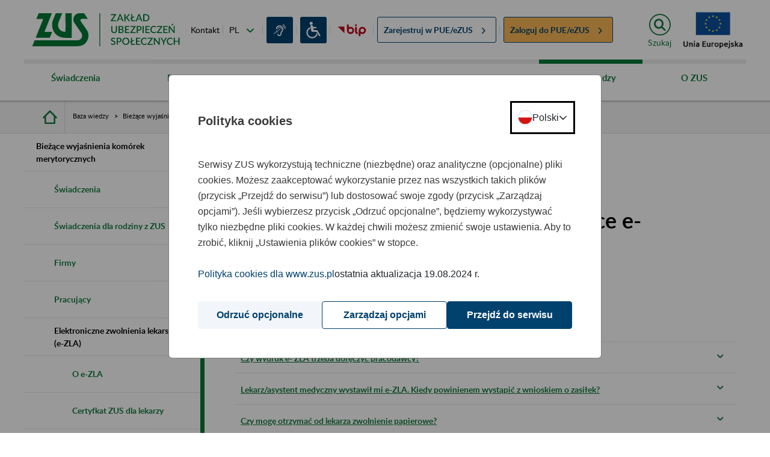

--- FILE ---
content_type: application/javascript
request_url: https://www.zus.pl/o/portal-theme/js/zus/auxiliary_consent_function.js
body_size: 1000
content:
window.consentCookie = {
    getCookieByName: (name) => {
        let cookieArr = document.cookie.split(";");

        for (let i = 0; i < cookieArr.length; i++) {
            let cookiePair = cookieArr[i].split("=");

            if (name === cookiePair[0].trim()) {
                return decodeURIComponent(cookiePair[1]);
            }
        }
        return null;
    },

    getConsentCookie: () => {
        const cookieValue = window.consentCookie.getCookieByName('COOKIE_CONSENT');
        const decodedValue = decodeURIComponent(cookieValue);
        const jsonValue = JSON.parse(decodedValue);

        return jsonValue;
    },

    updateCookieConsent: (analytics) => {
        consent = {
            ANALYTICS: analytics
        };

        let updatedConsent = encodeURIComponent(JSON.stringify(consent));

        const date = new Date();
        date.setTime(date.getTime() + (400 * 24 * 60 * 60 * 1000));

        const getRootDomain = () => {
            let parts = window.location.hostname.split('.').reverse();
            if (parts.length >= 2) {
                return parts[1] + '.' + parts[0];
            }
            return window.location.hostname;
        }

        document.cookie = 'COOKIE_CONSENT=' + updatedConsent + ';domain= ' + getRootDomain() + '; expires=' + date.toUTCString() + '; path=/';

        window.dispatchEvent(new Event('consent-change'));
    }
};
